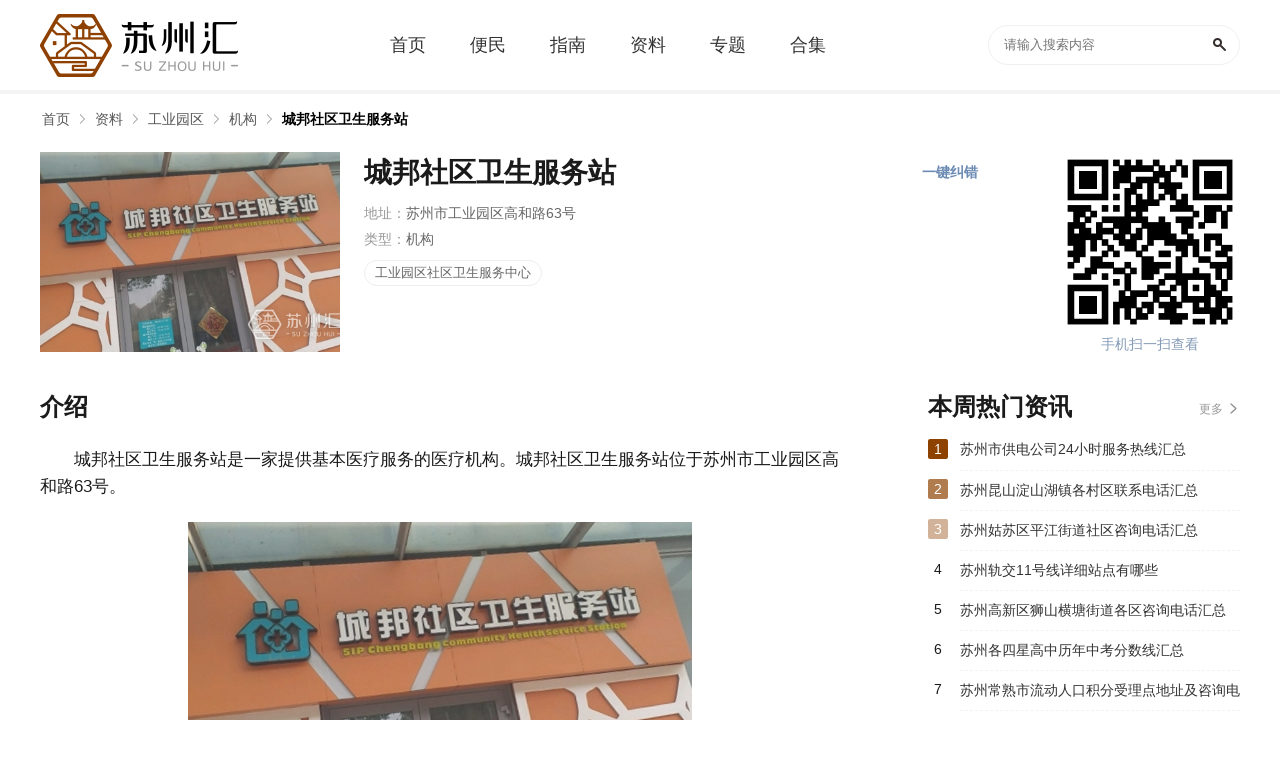

--- FILE ---
content_type: text/html; charset=UTF-8
request_url: https://www.suzhouhui.com/point/57340.html
body_size: 4049
content:
<!DOCTYPE html>
<html>
<head>
<meta http-equiv="Content-Type" content="text/html; charset=utf-8" />
<title>苏州城邦社区卫生服务站介绍-城邦社区卫生服务站地址电话-苏州汇</title>
<meta name="description" content="城邦社区卫生服务站是一家提供基本医疗服务的医疗机构。城邦社区卫生服务站位于苏州市工业园区高和路63号。 儿童预防接种门诊时间：周三上午8:00-11:00，周六下午13:00-16:00电话：0512" />
<meta http-equiv="X-UA-Compatible" content="IE=Edge" />
<link href="https://static.suzhouhui.com/s/suzhouhui/favicon.ico" rel="icon" type="image/x-icon" />
<link href="https://static.suzhouhui.com/s/suzhouhui/favicon.ico" rel="shortcut icon" type="image/x-icon" />
<meta name="mobile-agent" content="format=html5;url=https://m.suzhouhui.com/point/57340.html" />
<meta name="mobile-agent" content="format=xhtml;url=https://m.suzhouhui.com/point/57340.html" />
<meta http-equiv="Cache-Control" content="no-transform" />
<script type="text/javascript" src="https://static.suzhouhui.com/js/adapter.js?v=2022101201"></script>
<link type="text/css" rel="stylesheet" href="https://static.suzhouhui.com/front/css/global.css?v=2022101201" />
<link type="text/css" rel="stylesheet" href="https://static.suzhouhui.com/front/css/data-detail.css?v=2022101201" />
<link type="text/css" rel="stylesheet" href="https://static.suzhouhui.com/s/suzhouhui/pc.css?v=2022101201" />
<!-- js 全局配制 -->
<script>var _config = {"domain":"suzhouhui.com"};</script>
<script type="text/javascript" src="https://static.suzhouhui.com/lib/js/jquery-1.11.3.min.js?v=2022101201"></script>
<script type="text/javascript" src="https://static.suzhouhui.com/lib/js/jquery.SuperSlide.2.1.3.js?v=2022101201"></script>
<script type="text/javascript" src="https://static.suzhouhui.com/front/js/global.js?v=2022101201"></script>
<script type="text/javascript" src="https://static.suzhouhui.com/js/global.js?v=2022101201"></script>
</head>
<body>


<div class="topBox">
    <div class="w1200">
        <a href="/" class="Logo">
                        <img src="https://static.suzhouhui.com/s/suzhouhui/logo.png" alt="苏州汇">
                    </a>
        <div class="Nav">
            <a  class="" href="/"><span>首页</span></a>
                        <a  class="" href="https://www.suzhouhui.com/article/list_1_0_1.html"><span>便民</span></a>
                        <a  class="" href="https://www.suzhouhui.com/article/list_2_0_1.html"><span>指南</span></a>
                        
                                                            <a  class="" href="https://www.suzhouhui.com/point/"><span>资料</span></a>
                                    <a  class="" href="https://www.suzhouhui.com/zt/"><span >专题</span></a>
            <a  class="" href="https://www.suzhouhui.com/hj/"><span>合集</span></a>
        </div>
        <div class="theSearch">
            <form action="/search" method="get">
                <input type="text" value="" class="Search-input" placeholder="请输入搜索内容" name="wd">
                <button class="Search-btn" type="submit"></button>
            </form>
        </div>
    </div>
</div>



<!-- 面包屑导航 -->
<div id="mbx">
    <div class="mbxbox w1200">
        <a href="/">首页</a>
                                                        <a href="https://www.suzhouhui.com/point/">资料</a>
                                                                <a href="https://www.suzhouhui.com/point/list_12_0_1.html">工业园区</a>
                                                                <a href="https://www.suzhouhui.com/point/list_12_21_1.html">机构</a>
                                                                <a href="javascript:void(0)" class="mbx_current">城邦社区卫生服务站</a>
                                        </div>
</div>
<div class="Summary w1200">
    <span class="s_img"><img src="https://img.suzhouhui.com/m00/0b/fe/78f38d93ee272156fa6f4504ca8b5aa4.jpg" alt="城邦社区卫生服务站"></span>
    <div class="s_code">
        <span><img src="https://img.suzhouhui.com/qrcode/b2/b24600f37fd7d94af952e3e3c2094f82.png" alt=""></span>
        <p>手机扫一扫查看</p>
    </div>
    <div class="s_info">
        <h1>城邦社区卫生服务站</h1>
        <ul>
 <li>地址：<i>苏州市工业园区高和路63号</i></li><li>类型：<i>机构</i></li></ul>                <div class="s_tabs">
                        <a href="https://www.suzhouhui.com/hj/1673.html" target="_blank">工业园区社区卫生服务中心</a>
                    </div>
                        <div class="report">一键纠错</div>
    </div>
</div>
<div class="Columns_Wrap w1200">
    <div class="C_wrapLeft">
        <div class="sz-title">
            <span class="tit">介绍</span>
        </div>
        <div class="Description">
            <p>
	城邦社区卫生服务站是一家提供基本医疗服务的医疗机构。城邦社区卫生服务站位于苏州市工业园区高和路63号。
</p>
<p>
	<img src="https://img.suzhouhui.com/m00/54/bf/e7acd00708f8242734a35d4e9186528c.jpg" alt="" /> 
</p>
<h3>
	<span style="color:#E53333;">儿童预防接种门诊</span>
</h3>
<p>
	<strong>时间：</strong>周三上午8:00-11:00，周六下午13:00-16:00
</p>
<p>
	<strong>电话：</strong>0512-65952185
</p>
            
                    </div>
        <!-- 翻页 -->
                <ul class="TurnPage">
            <li class="TurnPage-left">
                <p>
                    <span>上一篇：</span>
                                        <a href="https://www.suzhouhui.com/point/57339.html" title="苏州工业园区湖西社区卫生计生服务中心">苏州工业园区湖西社区卫生计生服务中心</a>
                                    </p>
            </li>
            <li class="TurnPage-right">
                <p>
                    <span>下一篇：</span>
                                        <a href="https://www.suzhouhui.com/point/57341.html" title="苏州工业园区东沙湖社区卫生服务站">苏州工业园区东沙湖社区卫生服务站</a>
                                    </p>
            </li>
        </ul>
        
                
        <div class="sz-title">
            <span class="tit">相关合集</span>
        </div>
        <div class="collectionItem slideTxtBox">
            <div class="hd">
                <ul>
                                        <li>工业园区社区卫生服务中心</li>
                                    </ul>
            </div>
            <div class="bd">
                <ul>
                                        <li>
                                                                        <div class="collectionInfo">
                            <a href="https://www.suzhouhui.com/point/57366.html" class="bigImg" target="_blank"><img src='https://static.suzhouhui.com/images/lazyload.gif' data-src='https://img.suzhouhui.com/m00/06/6f/6e2b12b5ef82b075bb6d805423458985_c_320_160.jpg' alt=""></a>
                            <div>
                                <div class="name"><a href="https://www.suzhouhui.com/point/57366.html">车坊社区卫生服务中心</a></div>
                                <p>车坊社区卫生服务中心是一家提供基本医疗服务的医疗机构。车坊社区卫生服务中心位于苏州工业园区科塘街道车坊永庆路24号。儿童预防接种门诊时间：周四、周五8:00 ...</p>
                            </div>
                        </div>
                                                <div class="collectionGamelist">
                            <div class="w50">
                                <div class="fineNews_list">
                                                                                                            <dl>
                                        <dt></dt>
                                        <dd><a class="name" href="https://www.suzhouhui.com/point/57365.html" target="_blank">彩莲社区卫生服务站</a></dd>
                                    </dl>
                                                                                                                                                <dl>
                                        <dt></dt>
                                        <dd><a class="name" href="https://www.suzhouhui.com/point/57363.html" target="_blank">泾园社区卫生服务站</a></dd>
                                    </dl>
                                                                                                                                                <dl>
                                        <dt></dt>
                                        <dd><a class="name" href="https://www.suzhouhui.com/point/57352.html" target="_blank">苏安社区卫生服务站</a></dd>
                                    </dl>
                                                                                                                                                <dl>
                                        <dt></dt>
                                        <dd><a class="name" href="https://www.suzhouhui.com/point/57351.html" target="_blank">娄葑社区卫生服务中心</a></dd>
                                    </dl>
                                                                                                                                                <dl>
                                        <dt></dt>
                                        <dd><a class="name" href="https://www.suzhouhui.com/point/57350.html" target="_blank">独墅湖月亮湾社区卫生服务站</a></dd>
                                    </dl>
                                                                                                                                                <dl>
                                        <dt></dt>
                                        <dd><a class="name" href="https://www.suzhouhui.com/point/57348.html" target="_blank">中新生态科技城社区卫生服务站</a></dd>
                                    </dl>
                                                                                                        </div>
                            </div>
                            <div class="w50">
                                <div class="fineNews_list">
                                                                                                            <dl>
                                        <dt></dt>
                                        <dd><a class="name" href="https://www.suzhouhui.com/point/57347.html" target="_blank">景城社区卫生服务站</a></dd>
                                    </dl>
                                                                                                                                                <dl>
                                        <dt></dt>
                                        <dd><a class="name" href="https://www.suzhouhui.com/point/57342.html" target="_blank">金鸡湖社区卫生服务中心兆佳巷分中心</a></dd>
                                    </dl>
                                                                                                                                                <dl>
                                        <dt></dt>
                                        <dd><a class="name" href="https://www.suzhouhui.com/point/57341.html" target="_blank">苏州工业园区东沙湖社区卫生服务站</a></dd>
                                    </dl>
                                                                                                                                                <dl>
                                        <dt></dt>
                                        <dd><a class="name" href="https://www.suzhouhui.com/point/57339.html" target="_blank">苏州工业园区湖西社区卫生计生服务中心</a></dd>
                                    </dl>
                                                                                                                                                <dl>
                                        <dt></dt>
                                        <dd><a class="name" href="https://www.suzhouhui.com/point/57338.html" target="_blank">湖东社区卫生服务站</a></dd>
                                    </dl>
                                                                                                                                                <dl>
                                        <dt></dt>
                                        <dd><a class="name" href="https://www.suzhouhui.com/point/44657.html" target="_blank">苏州工业园区车坊社区卫生服务中心</a></dd>
                                    </dl>
                                                                                                        </div>
                            </div>
                        </div>
                                            </li>
                                    </ul>
            </div>
        </div>
        
        
        <div class="statement">
            <p><span>本站声明：</span> 本站《城邦社区卫生服务站》由"白发悲花落"网友投稿，仅作为展示之用，版权归原作者所有; 如果侵犯了您的权益，请来信告知，我们会尽快删除。</p>
        </div>
    </div>
    <div class="C_wrapRight">
        <div class="sz-title">
    <span class="tit">本周热门资讯</span>
    <a class="more" href="https://www.suzhouhui.com/article/">更多</a>
</div>
<div class="newsTextItem hasRank pb24">
            <dl class="hasRank_bg">
        <dt>1</dt>
        <dd><a class="name" href="https://www.suzhouhui.com/article/108759.html" target="_blank">苏州市供电公司24小时服务热线汇总</a></dd>
    </dl>
            <dl class="opacity_2 hasRank_bg">
        <dt>2</dt>
        <dd><a class="name" href="https://www.suzhouhui.com/article/103342.html" target="_blank">苏州昆山淀山湖镇各村区联系电话汇总</a></dd>
    </dl>
            <dl class="opacity_3 hasRank_bg">
        <dt>3</dt>
        <dd><a class="name" href="https://www.suzhouhui.com/article/102992.html" target="_blank">苏州姑苏区平江街道社区咨询电话汇总</a></dd>
    </dl>
            <dl>
        <dt>4</dt>
        <dd><a class="name" href="https://www.suzhouhui.com/article/109484.html" target="_blank">苏州轨交11号线详细站点有哪些</a></dd>
    </dl>
            <dl>
        <dt>5</dt>
        <dd><a class="name" href="https://www.suzhouhui.com/article/103069.html" target="_blank">苏州高新区狮山横塘街道各区咨询电话汇总</a></dd>
    </dl>
            <dl>
        <dt>6</dt>
        <dd><a class="name" href="https://www.suzhouhui.com/article/109805.html" target="_blank">苏州各四星高中历年中考分数线汇总</a></dd>
    </dl>
            <dl>
        <dt>7</dt>
        <dd><a class="name" href="https://www.suzhouhui.com/article/109542.html" target="_blank">苏州常熟市流动人口积分受理点地址及咨询电话汇总</a></dd>
    </dl>
            <dl>
        <dt>8</dt>
        <dd><a class="name" href="https://www.suzhouhui.com/article/108902.html" target="_blank">江苏省苏州的幼儿园电话号码汇总</a></dd>
    </dl>
            <dl>
        <dt>9</dt>
        <dd><a class="name" href="https://www.suzhouhui.com/article/108535.html" target="_blank">渔药包装上标注的休药期500度日怎么理解？</a></dd>
    </dl>
            <dl>
        <dt>10</dt>
        <dd><a class="name" href="https://www.suzhouhui.com/article/105435.html" target="_blank">昆山市各区镇物业管理办公室咨询电话</a></dd>
    </dl>
    </div>
<div class="sz-title mt24">
    <span class="tit">合集专区</span>
    <a class="more" href="https://www.suzhouhui.com/hj/" target="_blank">更多</a>
</div>
<div class="modularItem_c">
        <div class="list">
        <a class="list_img" href="https://www.suzhouhui.com/hj/2406.html" target="_blank">
            <img src='https://static.suzhouhui.com/images/lazyload.gif' data-src='https://img.suzhouhui.com/m00/b8/67/1bd43cbe1a70b687e7dcb1406fe37c18_c_312_156.jpg' alt="太仓4S店">
            <span>太仓市4S店汇总</span>
        </a>
        <div class="info"><a href="https://www.suzhouhui.com/hj/2406.html">太仓4S店</a></div>
    </div>
        <div class="list">
        <a class="list_img" href="https://www.suzhouhui.com/hj/2405.html" target="_blank">
            <img src='https://static.suzhouhui.com/images/lazyload.gif' data-src='https://img.suzhouhui.com/m00/a3/38/df5e4a16517eff992adb637b1f7ce22d_c_312_156.jpg' alt="张家港4S店">
            <span>张家港市4S店汇总</span>
        </a>
        <div class="info"><a href="https://www.suzhouhui.com/hj/2405.html">张家港4S店</a></div>
    </div>
        <div class="list">
        <a class="list_img" href="https://www.suzhouhui.com/hj/2404.html" target="_blank">
            <img src='https://static.suzhouhui.com/images/lazyload.gif' data-src='https://img.suzhouhui.com/m00/14/4d/1db18bc6ef1f17fa4849f254e05c7fb6_c_312_156.jpg' alt="昆山4S店">
            <span>昆山市4S店汇总</span>
        </a>
        <div class="info"><a href="https://www.suzhouhui.com/hj/2404.html">昆山4S店</a></div>
    </div>
        <div class="list">
        <a class="list_img" href="https://www.suzhouhui.com/hj/2403.html" target="_blank">
            <img src='https://static.suzhouhui.com/images/lazyload.gif' data-src='https://img.suzhouhui.com/m00/42/cf/340c65487c26229bb177b9972d2e4844_c_312_156.jpg' alt="常熟4S店">
            <span>常熟市4S店汇总</span>
        </a>
        <div class="info"><a href="https://www.suzhouhui.com/hj/2403.html">常熟4S店</a></div>
    </div>
    </div>
    </div>
</div>


<div class="footer mt20">
    <div class="wrap1200">
        
        <div class="copyright">
            <div class="b">
                <a href="http://tougao.bendi5.com/" target="_blank" rel="nofollow">网站投稿</a> |
                <a href="#">关于我们</a> |
                <a href="#">联系我们</a> |
                <a href="#">友情链接</a> |
                <a href="#">法律声明</a> |
                <a href="#">版权投诉</a> |
                <a href="#">家长监控</a>
            </div>
            <div class="c">
                                    <p>违法和不良信息举报邮箱：mongame@foxmail.com </p>
                    <p>版权投诉与合作邮箱：mongame@foxmail.com</p>
                            </div>
            <div class="c">
                <p>版权所有 Copyright©suzhouhui.com </p>
            </div>
        </div>
    </div>
</div>

<script type="text/javascript" src="https://static.suzhouhui.com/lib/js/lazyload.min.js?v=2022101201"></script>
<script type="text/javascript">
    $(function() {
        var lazy = new LazyLoad({
            elements_selector: "img[data-src]"
        });
    });
</script>


<script>
$(function () {
    // 百度统计
    var _hmt = _hmt || [];
    (function() {
        var hm = document.createElement("script");
        hm.src = "https://hm.baidu.com/hm.js?41da01fa7db47adf48bb1552b122927e";
        var s = document.getElementsByTagName("script")[0];
        s.parentNode.insertBefore(hm, s);
    })();
});
</script>


<script type="text/javascript" src="https://static.suzhouhui.com/front/js/report.js?v=2022101201"></script>
<script type="text/javascript" src="https://static.suzhouhui.com/lib/layer/layer.js?v=2022101201"></script>




<img src="https://www.suzhouhui.com/api/stat/hits?type=point&id=57340" style="display:none;">
</body>
</html>